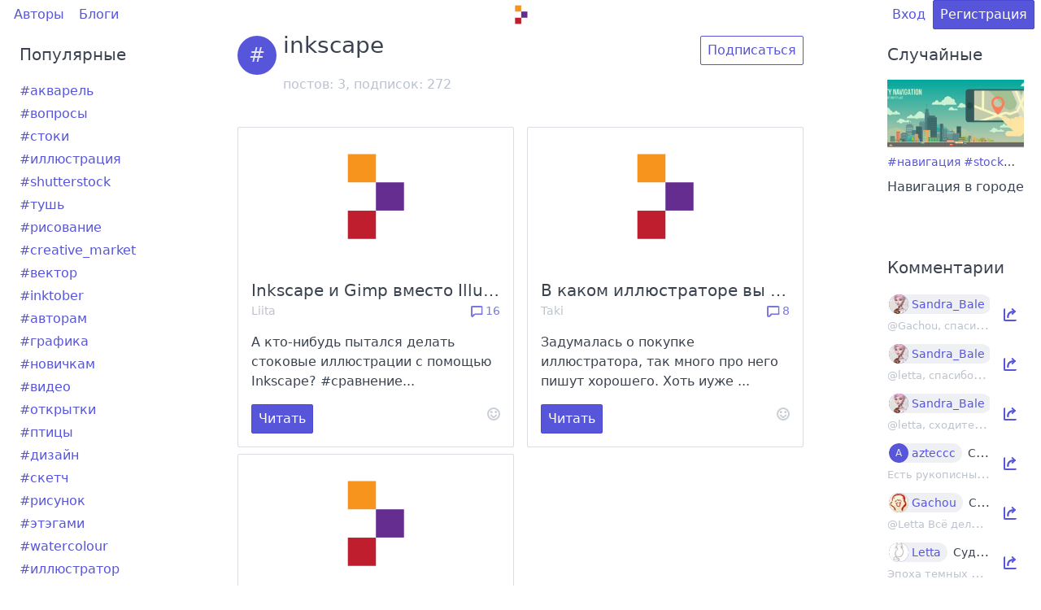

--- FILE ---
content_type: text/html; charset=utf-8
request_url: https://artlab.club/t/inkscape/
body_size: 49954
content:
<!DOCTYPE html>
<html lang="ru">

<head>
    <meta charset="utf-8" />
    <meta name="viewport" content="width=device-width, initial-scale=1.0" />
    <title>inkscape | artlab.club</title>
        <meta name="description" content="Все, что нашлось по тегу &#34;inkscape&#34;" />
        <meta name="keywords" content="творчество,личный опыт,обзоры материалов,дизайн,ui/ux,иллюстрация,цифровое искусство" />
    <link rel="icon" href="/asset/img/logo.svg?8588763b75ed407e7646cd8d963996521256e5ba" type="image/svg+xml" />

    <link rel="preload stylesheet" href="/asset/css/deploy/s.min.css?5c38774cec1721d0399889acdf10e7c2f4eb7170" as="style" type="text/css" />
    <link rel="preload stylesheet" href="/asset/css/deploy/i.min.css?5c38774cec1721d0399889acdf10e7c2f4eb7170" as="style" type="text/css" />
    <link rel="preload stylesheet" href="/asset/css/deploy/md.css?5c38774cec1721d0399889acdf10e7c2f4eb7170" as="style" type="text/css" />
    <link rel="preload stylesheet" href="/asset/css/deploy/fi.css?5c38774cec1721d0399889acdf10e7c2f4eb7170" as="style" type="text/css" />

    <link rel="stylesheet" href="/asset/js/alertify/alertify.min.css?8588763b75ed407e7646cd8d963996521256e5ba" type="text/css" />
    <link rel="stylesheet" href="/asset/js/alertify/default.min.css?8588763b75ed407e7646cd8d963996521256e5ba" type="text/css" />
    <script defer src="/asset/js/alertify/alertify.min.js?8588763b75ed407e7646cd8d963996521256e5ba"></script>

    
</head>

<body>
    
    
        
    <div id="modal-login" class="modal modal-sm">
        <a class="modal-overlay" href="#modal-close" aria-label="Close"></a>
        <div class="modal-container" role="document">
            <div class="modal-body">
                <div class="modal-header">
                    <a class="btn btn-clear float-right" href="#modal-close" aria-label="Close"></a>
                    <div class="modal-title h5">Вход</div>
                </div>
                <div class="content">
                    <form id="form-modal-login" action="/login/?fromURI=%2ft%2finkscape%2f" method="POST">
                        
    
    <div class="form-group ">
        <label class="form-label" for="input-login-form-login">Логин или e-mail</label>
        <input id="input-login-form-login" class="form-input" type="text" name="Login" placeholder="Логин или e-mail" value="">
        
    </div>
    <div class="form-group ">
        <label class="form-label" for="input-password-form-login">Пароль</label>
        <input id="input-password-form-login" class="form-input" type="password" name="Password" placeholder="Пароль" value="">
        
    </div>

                    </form>
                </div>
            </div>
            <div class="modal-footer">
                <button id="form-modal-recovery-button" class="btn btn-lg btn-success tooltip" data-tooltip="Восстановить пароль"><i class="icon icon-mail"></i></button>
                <button id="form-modal-login-button" form="form-modal-login" class="btn btn-lg btn-primary">Дальше</button>
                <a class="btn btn-lg btn-link" href="#modal-close" aria-label="Close">Закрыть</a>
            </div>
        </div>
    </div>

        
    <div id="modal-registration" class="modal modal-sm">
        <a class="modal-overlay" href="#modal-close" aria-label="Close"></a>
        <div class="modal-container" role="document">
            <div class="modal-body">
                <div class="modal-header">
                    <a class="btn btn-clear float-right" href="#modal-close" aria-label="Close"></a>
                    <div class="modal-title h5">Регистрация</div>
                </div>
                <div class="content">
                    <form id="form-modal-registration" action="/registration/?fromURI=%2ft%2finkscape%2f" method="POST">
                        
    
    <div class="form-group ">
        <label class="form-label" for="input-login-form-registration">Логин (псевдоним)</label>
        <input id="input-login-form-registration" class="form-input" type="text" name="Login" placeholder="Логин (псевдоним)" value="">
        
    </div>
    <div class="form-group ">
        <label class="form-label" for="input-email-form-registration">E-mail</label>
        <input id="input-email-form-registration" class="form-input" type="text" name="Email" placeholder="E-mail" value="">
        
    </div>
    <div class="form-group ">
        <label class="form-label" for="input-password-form-registration">Пароль</label>
        <input id="input-password-form-registration" class="form-input" type="password" name="Password" placeholder="Пароль" value="">
        
    </div>
    <div class="form-group text-small">
        Регистрируясь, вы принимаете <a href="/page/terms/" target="_blank">Условия использования</a>.
    </div>

                    </form>
                </div>
            </div>
            <div class="modal-footer">
                <button id="form-modal-registration-button" form="form-modal-registration" class="btn btn-lg btn-primary">Дальше</button>
                <a class="btn btn-lg btn-link" href="#modal-close" aria-label="Close">Закрыть</a>
            </div>
        </div>
    </div>

    

    <div class="container">
        <div class="columns">
            <div class="column col-12"><style>
                    .header-content-wrapper {
                        min-height: calc(100vh - 32px);
                    }
                </style>
                <div class="header-content-wrapper">
                    
    <style>
        .navbar-center img {
            max-width: 30px;
            vertical-align: middle;
        }
        .navbar-center a {
            box-shadow: none;
        }
        .track-comments a {
            color: #5755d9;
             
        }
    </style>

    <header class="navbar">
        <section class="navbar-section">
            <a href="/users/" class="btn btn-link">Авторы</a>
            <a href="/blogs/" class="btn btn-link">Блоги</a>
        </section>
        <section class="navbar-center">
            <div id="logo-container" class="loading">
                <a href="/" class="tooltip tooltip-left" data-tooltip="Главная"><img id="logo" class="d-invisible" src="/asset/img/logo.svg?8588763b75ed407e7646cd8d963996521256e5ba"/></a>
            </div>
            
        </section>
        <section class="navbar-section">
            
    

            
                <a href="#modal-login" class="btn btn-link">Вход</a>
                <a href="#modal-registration" class="btn btn-primary">Регистрация</a>
            
        </section>
    </header>
    

                    
    <div class="columns">
        <div class="column col-md-12 col-2">
            
    
        
    
        
            
    <style>
        .tags-widget .tile:hover .tile-action {
            display: unset !important;
        }
        .tags-widget a {
            box-shadow: none;
        }
        .tags-widget .tile {
            height: 28px;
        }
    </style>

    
        <div class="panel widget tags-widget col-mx-auto hide-md" style="border: none; min-width: 200px; max-width: 370px; margin-bottom: 32px;">
            <div class="panel-header">
                <div class="panel-title h5 text-ellipsis">Популярные</div>
            </div>
            <div class="panel-body">
                
                <div class="tile tile-centered">
                    <div class="tile-content">
                        <p class="tile-title">
                            <a href="/t/%d0%b0%d0%ba%d0%b2%d0%b0%d1%80%d0%b5%d0%bb%d1%8c/">#акварель</a>
                        </p>
                    </div>

                    
                        <div class="tile-action d-hide">
                            <a class="btn btn-sm" href="#modal-registration">Подписаться</a>
                        </div>
                    

                </div>
                
                <div class="tile tile-centered">
                    <div class="tile-content">
                        <p class="tile-title">
                            <a href="/t/%d0%b2%d0%be%d0%bf%d1%80%d0%be%d1%81%d1%8b/">#вопросы</a>
                        </p>
                    </div>

                    
                        <div class="tile-action d-hide">
                            <a class="btn btn-sm" href="#modal-registration">Подписаться</a>
                        </div>
                    

                </div>
                
                <div class="tile tile-centered">
                    <div class="tile-content">
                        <p class="tile-title">
                            <a href="/t/%d1%81%d1%82%d0%be%d0%ba%d0%b8/">#стоки</a>
                        </p>
                    </div>

                    
                        <div class="tile-action d-hide">
                            <a class="btn btn-sm" href="#modal-registration">Подписаться</a>
                        </div>
                    

                </div>
                
                <div class="tile tile-centered">
                    <div class="tile-content">
                        <p class="tile-title">
                            <a href="/t/%d0%b8%d0%bb%d0%bb%d1%8e%d1%81%d1%82%d1%80%d0%b0%d1%86%d0%b8%d1%8f/">#иллюстрация</a>
                        </p>
                    </div>

                    
                        <div class="tile-action d-hide">
                            <a class="btn btn-sm" href="#modal-registration">Подписаться</a>
                        </div>
                    

                </div>
                
                <div class="tile tile-centered">
                    <div class="tile-content">
                        <p class="tile-title">
                            <a href="/t/shutterstock/">#shutterstock</a>
                        </p>
                    </div>

                    
                        <div class="tile-action d-hide">
                            <a class="btn btn-sm" href="#modal-registration">Подписаться</a>
                        </div>
                    

                </div>
                
                <div class="tile tile-centered">
                    <div class="tile-content">
                        <p class="tile-title">
                            <a href="/t/%d1%82%d1%83%d1%88%d1%8c/">#тушь</a>
                        </p>
                    </div>

                    
                        <div class="tile-action d-hide">
                            <a class="btn btn-sm" href="#modal-registration">Подписаться</a>
                        </div>
                    

                </div>
                
                <div class="tile tile-centered">
                    <div class="tile-content">
                        <p class="tile-title">
                            <a href="/t/%d1%80%d0%b8%d1%81%d0%be%d0%b2%d0%b0%d0%bd%d0%b8%d0%b5/">#рисование</a>
                        </p>
                    </div>

                    
                        <div class="tile-action d-hide">
                            <a class="btn btn-sm" href="#modal-registration">Подписаться</a>
                        </div>
                    

                </div>
                
                <div class="tile tile-centered">
                    <div class="tile-content">
                        <p class="tile-title">
                            <a href="/t/creative_market/">#creative_market</a>
                        </p>
                    </div>

                    
                        <div class="tile-action d-hide">
                            <a class="btn btn-sm" href="#modal-registration">Подписаться</a>
                        </div>
                    

                </div>
                
                <div class="tile tile-centered">
                    <div class="tile-content">
                        <p class="tile-title">
                            <a href="/t/%d0%b2%d0%b5%d0%ba%d1%82%d0%be%d1%80/">#вектор</a>
                        </p>
                    </div>

                    
                        <div class="tile-action d-hide">
                            <a class="btn btn-sm" href="#modal-registration">Подписаться</a>
                        </div>
                    

                </div>
                
                <div class="tile tile-centered">
                    <div class="tile-content">
                        <p class="tile-title">
                            <a href="/t/inktober/">#inktober</a>
                        </p>
                    </div>

                    
                        <div class="tile-action d-hide">
                            <a class="btn btn-sm" href="#modal-registration">Подписаться</a>
                        </div>
                    

                </div>
                
                <div class="tile tile-centered">
                    <div class="tile-content">
                        <p class="tile-title">
                            <a href="/t/%d0%b0%d0%b2%d1%82%d0%be%d1%80%d0%b0%d0%bc/">#авторам</a>
                        </p>
                    </div>

                    
                        <div class="tile-action d-hide">
                            <a class="btn btn-sm" href="#modal-registration">Подписаться</a>
                        </div>
                    

                </div>
                
                <div class="tile tile-centered">
                    <div class="tile-content">
                        <p class="tile-title">
                            <a href="/t/%d0%b3%d1%80%d0%b0%d1%84%d0%b8%d0%ba%d0%b0/">#графика</a>
                        </p>
                    </div>

                    
                        <div class="tile-action d-hide">
                            <a class="btn btn-sm" href="#modal-registration">Подписаться</a>
                        </div>
                    

                </div>
                
                <div class="tile tile-centered">
                    <div class="tile-content">
                        <p class="tile-title">
                            <a href="/t/%d0%bd%d0%be%d0%b2%d0%b8%d1%87%d0%ba%d0%b0%d0%bc/">#новичкам</a>
                        </p>
                    </div>

                    
                        <div class="tile-action d-hide">
                            <a class="btn btn-sm" href="#modal-registration">Подписаться</a>
                        </div>
                    

                </div>
                
                <div class="tile tile-centered">
                    <div class="tile-content">
                        <p class="tile-title">
                            <a href="/t/%d0%b2%d0%b8%d0%b4%d0%b5%d0%be/">#видео</a>
                        </p>
                    </div>

                    
                        <div class="tile-action d-hide">
                            <a class="btn btn-sm" href="#modal-registration">Подписаться</a>
                        </div>
                    

                </div>
                
                <div class="tile tile-centered">
                    <div class="tile-content">
                        <p class="tile-title">
                            <a href="/t/%d0%be%d1%82%d0%ba%d1%80%d1%8b%d1%82%d0%ba%d0%b8/">#открытки</a>
                        </p>
                    </div>

                    
                        <div class="tile-action d-hide">
                            <a class="btn btn-sm" href="#modal-registration">Подписаться</a>
                        </div>
                    

                </div>
                
                <div class="tile tile-centered">
                    <div class="tile-content">
                        <p class="tile-title">
                            <a href="/t/%d0%bf%d1%82%d0%b8%d1%86%d1%8b/">#птицы</a>
                        </p>
                    </div>

                    
                        <div class="tile-action d-hide">
                            <a class="btn btn-sm" href="#modal-registration">Подписаться</a>
                        </div>
                    

                </div>
                
                <div class="tile tile-centered">
                    <div class="tile-content">
                        <p class="tile-title">
                            <a href="/t/%d0%b4%d0%b8%d0%b7%d0%b0%d0%b9%d0%bd/">#дизайн</a>
                        </p>
                    </div>

                    
                        <div class="tile-action d-hide">
                            <a class="btn btn-sm" href="#modal-registration">Подписаться</a>
                        </div>
                    

                </div>
                
                <div class="tile tile-centered">
                    <div class="tile-content">
                        <p class="tile-title">
                            <a href="/t/%d1%81%d0%ba%d0%b5%d1%82%d1%87/">#скетч</a>
                        </p>
                    </div>

                    
                        <div class="tile-action d-hide">
                            <a class="btn btn-sm" href="#modal-registration">Подписаться</a>
                        </div>
                    

                </div>
                
                <div class="tile tile-centered">
                    <div class="tile-content">
                        <p class="tile-title">
                            <a href="/t/%d1%80%d0%b8%d1%81%d1%83%d0%bd%d0%be%d0%ba/">#рисунок</a>
                        </p>
                    </div>

                    
                        <div class="tile-action d-hide">
                            <a class="btn btn-sm" href="#modal-registration">Подписаться</a>
                        </div>
                    

                </div>
                
                <div class="tile tile-centered">
                    <div class="tile-content">
                        <p class="tile-title">
                            <a href="/t/%d1%8d%d1%82%d1%8d%d0%b3%d0%b0%d0%bc%d0%b8/">#этэгами</a>
                        </p>
                    </div>

                    
                        <div class="tile-action d-hide">
                            <a class="btn btn-sm" href="#modal-registration">Подписаться</a>
                        </div>
                    

                </div>
                
                <div class="tile tile-centered">
                    <div class="tile-content">
                        <p class="tile-title">
                            <a href="/t/watercolour/">#watercolour</a>
                        </p>
                    </div>

                    
                        <div class="tile-action d-hide">
                            <a class="btn btn-sm" href="#modal-registration">Подписаться</a>
                        </div>
                    

                </div>
                
                <div class="tile tile-centered">
                    <div class="tile-content">
                        <p class="tile-title">
                            <a href="/t/%d0%b8%d0%bb%d0%bb%d1%8e%d1%81%d1%82%d1%80%d0%b0%d1%82%d0%be%d1%80/">#иллюстратор</a>
                        </p>
                    </div>

                    
                        <div class="tile-action d-hide">
                            <a class="btn btn-sm" href="#modal-registration">Подписаться</a>
                        </div>
                    

                </div>
                
                <div class="tile tile-centered">
                    <div class="tile-content">
                        <p class="tile-title">
                            <a href="/t/india_ink/">#india_ink</a>
                        </p>
                    </div>

                    
                        <div class="tile-action d-hide">
                            <a class="btn btn-sm" href="#modal-registration">Подписаться</a>
                        </div>
                    

                </div>
                
                <div class="tile tile-centered">
                    <div class="tile-content">
                        <p class="tile-title">
                            <a href="/t/%d0%ba%d1%80%d0%b8%d1%82%d0%b8%d0%ba%d0%b0/">#критика</a>
                        </p>
                    </div>

                    
                        <div class="tile-action d-hide">
                            <a class="btn btn-sm" href="#modal-registration">Подписаться</a>
                        </div>
                    

                </div>
                
                <div class="tile tile-centered">
                    <div class="tile-content">
                        <p class="tile-title">
                            <a href="/t/%d1%81%d0%ba%d0%b5%d1%82%d1%87%d0%b1%d1%83%d0%ba/">#скетчбук</a>
                        </p>
                    </div>

                    
                        <div class="tile-action d-hide">
                            <a class="btn btn-sm" href="#modal-registration">Подписаться</a>
                        </div>
                    

                </div>
                
                <div class="tile tile-centered">
                    <div class="tile-content">
                        <p class="tile-title">
                            <a href="/t/%d0%b8%d0%bd%d1%82%d0%b5%d1%80%d0%b5%d1%81%d0%bd%d0%be/">#интересно</a>
                        </p>
                    </div>

                    
                        <div class="tile-action d-hide">
                            <a class="btn btn-sm" href="#modal-registration">Подписаться</a>
                        </div>
                    

                </div>
                
                <div class="tile tile-centered">
                    <div class="tile-content">
                        <p class="tile-title">
                            <a href="/t/%d1%82%d0%b2%d0%be%d1%80%d1%87%d0%b5%d1%81%d1%82%d0%b2%d0%be/">#творчество</a>
                        </p>
                    </div>

                    
                        <div class="tile-action d-hide">
                            <a class="btn btn-sm" href="#modal-registration">Подписаться</a>
                        </div>
                    

                </div>
                
                <div class="tile tile-centered">
                    <div class="tile-content">
                        <p class="tile-title">
                            <a href="/t/%d0%be%d0%b1%d0%b7%d0%be%d1%80/">#обзор</a>
                        </p>
                    </div>

                    
                        <div class="tile-action d-hide">
                            <a class="btn btn-sm" href="#modal-registration">Подписаться</a>
                        </div>
                    

                </div>
                
                <div class="tile tile-centered">
                    <div class="tile-content">
                        <p class="tile-title">
                            <a href="/t/%d0%b6%d0%b8%d0%b2%d0%be%d0%bf%d0%b8%d1%81%d1%8c/">#живопись</a>
                        </p>
                    </div>

                    
                        <div class="tile-action d-hide">
                            <a class="btn btn-sm" href="#modal-registration">Подписаться</a>
                        </div>
                    

                </div>
                
                <div class="tile tile-centered">
                    <div class="tile-content">
                        <p class="tile-title">
                            <a href="/t/%d1%81%d1%82%d1%80%d0%b0%d1%81%d1%82%d1%8c_%d0%ba%d0%b0%d0%ba_%d1%85%d0%be%d1%87%d0%b5%d1%82%d1%81%d1%8f_%d1%80%d0%b0%d1%81%d1%81%d0%ba%d0%b0%d0%b7%d0%b0%d1%82%d1%8c/">#страсть_как_хочется_рассказать</a>
                        </p>
                    </div>

                    
                        <div class="tile-action d-hide">
                            <a class="btn btn-sm" href="#modal-registration">Подписаться</a>
                        </div>
                    

                </div>
                
            </div>
        </div>
    

        
    

    

        </div>

        <div class="column col-md-12 col-8">
            
                    
    <div class="columns">
        <div class="column col-lg-12 col-xl-10 col-8 col-mx-auto">
            <div class="tile mt-2">
                <div class="tile-icon">
                    <figure class="avatar avatar-lg" data-initial="#"></figure>
                </div>
                <div class="tile-content">
                    
                    <p class="tile-title h3">inkscape</p>
                    <p class="tile-subtitle text-gray">постов: 3, подписок: <span class="tag-subscribed-counter">272</span></p>
                </div>
                
                    <div class="tile-action">
                        <a class="btn" href="#modal-registration">Подписаться</a>
                    </div>
                
            </div>
        </div>
    </div>

    <div class="columns mt-2">
        <div class="column col-lg-12 col-xl-10 col-8 col-mx-auto">
            
    <div class="columns">
        
            
                <div class="column col-sm-12 col-6">
                    
    
        <div class="card mt-2">
            
                <a href="/p/4016/">
                    <div class="card-image"><img class="img-responsive" src="/asset/img/preview.svg?8588763b75ed407e7646cd8d963996521256e5ba" alt="preview"></div>
                </a>
            
            <div class="card-header">
                <div class="card-title h5 text-ellipsis">Inkscape и Gimp вместо Illustator и Photoshop</div>
                <div class="card-subtitle text-gray text-small">
                    <a href="/u/Liita/" class="text-gray">Liita</a>
                    <a href="/p/4016/#comments-top" class="text-muted float-right tooltip tooltip-left" data-tooltip="Комментарии" style="color: #5755d9; text-decoration: none;"><i class="icon icon-message"></i> 16</a>
                    
                </div>
            </div>
            <div class="card-body">А кто-нибудь пытался делать стоковые иллюстрации с помощью Inkscape?

#сравнение...</div>
            <div class="card-footer">
                <a class="btn btn-primary" href="/p/4016/">Читать</a>
                <a href="#modal-registration" class="text-muted text-gray float-right tooltip tooltip-left" data-tooltip="Одобрения" style="text-decoration: none;"><i class="icon icon-emoji"></i> <span class="rating-counter"></span></a>
                </div>
        </div>
    

                </div>
            
                <div class="column col-sm-12 col-6">
                    
    
        <div class="card mt-2">
            
                <a href="/p/3250/">
                    <div class="card-image"><img class="img-responsive" src="/asset/img/preview.svg?8588763b75ed407e7646cd8d963996521256e5ba" alt="preview"></div>
                </a>
            
            <div class="card-header">
                <div class="card-title h5 text-ellipsis">В каком иллюстраторе вы рисуете?</div>
                <div class="card-subtitle text-gray text-small">
                    <a href="/u/Taki/" class="text-gray">Taki</a>
                    <a href="/p/3250/#comments-top" class="text-muted float-right tooltip tooltip-left" data-tooltip="Комментарии" style="color: #5755d9; text-decoration: none;"><i class="icon icon-message"></i> 8</a>
                    
                </div>
            </div>
            <div class="card-body">Задумалась о покупке иллюстратора, так много про него пишут хорошего. Хоть иуже ...</div>
            <div class="card-footer">
                <a class="btn btn-primary" href="/p/3250/">Читать</a>
                <a href="#modal-registration" class="text-muted text-gray float-right tooltip tooltip-left" data-tooltip="Одобрения" style="text-decoration: none;"><i class="icon icon-emoji"></i> <span class="rating-counter"></span></a>
                </div>
        </div>
    

                </div>
            
                <div class="column col-sm-12 col-6">
                    
    
        <div class="card mt-2">
            
                <a href="/p/3025/">
                    <div class="card-image"><img class="img-responsive" src="/asset/img/preview.svg?8588763b75ed407e7646cd8d963996521256e5ba" alt="preview"></div>
                </a>
            
            <div class="card-header">
                <div class="card-title h5 text-ellipsis">Inkscape — кто пользует?</div>
                <div class="card-subtitle text-gray text-small">
                    <a href="/u/Fresh/" class="text-gray">Fresh</a>
                    <a href="/p/3025/#comments-top" class="text-muted float-right tooltip tooltip-left" data-tooltip="Комментарии" style="color: #5755d9; text-decoration: none;"><i class="icon icon-message"></i> 13</a>
                    
                </div>
            </div>
            <div class="card-body">Привет!
Вчера мой корольдров в очередной раз накрылся большим и медным тазом. Ес...</div>
            <div class="card-footer">
                <a class="btn btn-primary" href="/p/3025/">Читать</a>
                <a href="#modal-registration" class="text-muted text-gray float-right tooltip tooltip-left" data-tooltip="Одобрения" style="text-decoration: none;"><i class="icon icon-emoji"></i> <span class="rating-counter">4</span></a>
                </div>
        </div>
    

                </div>
            
        
    </div>

        </div>
    </div>

    <div class="columns">
        <div class="column col-lg-12 col-xl-10 col-8 col-mx-auto">
            
    

        </div>
    </div>

                
        </div>

        <div class="column col-md-12 col-2">
            
    
        
    
        
            
    <style>
        .random-post-widget a {
            box-shadow: none;
        }
    </style>
    
        <div class="panel widget random-post-widget col-mx-auto" style="border: none; min-width: 200px; max-width: 370px; margin-bottom: 32px;">
            <div class="panel-header">
                <div class="panel-title h5 text-ellipsis">Случайные</div>
            </div>
            <div class="panel-body text-center">
                
                    <div class="post-preview">
                        
                            <a href="/p/2167/">
                                <img class="img-responsive d-inline-block" src="/asset/upload/post/2167/e5a682b97c4ca34b842215c37d17b12e.jpg-500x250_thumbnail.jpg" alt="preview">
                            </a>
                        
                    </div>
                    
                        <div class="post-tags text-small text-ellipsis">
                            
                                <a href="/t/%d0%bd%d0%b0%d0%b2%d0%b8%d0%b3%d0%b0%d1%86%d0%b8%d1%8f/">#навигация</a>
                            
                                <a href="/t/stockmadness/">#stockmadness</a>
                            
                                <a href="/t/%d1%81%d1%82%d0%be%d0%ba%d0%be%d0%b2%d0%be%d0%b5_%d0%b1%d0%b5%d0%b7%d1%83%d0%bc%d0%b8%d0%b5/">#стоковое_безумие</a>
                            
                                <a href="/t/stockmadness_week24/">#stockmadness_week24</a>
                            
                                <a href="/t/%d0%bd%d0%b0%d0%b2%d0%b8%d0%b3%d0%b0%d1%86%d0%b8%d1%8f_%d0%b2_%d0%b3%d0%be%d1%80%d0%be%d0%b4%d0%b5/">#навигация_в_городе</a>
                            
                        </div>
                    
                    <div class="post-title mt-2">
                        <p class="h6 text-ellipsis">Навигация в городе</p>
                    </div>
                
            </div>
        </div>
    

        
    

    
        
    
        
            
    
        <div class="panel widget last-comments-widget col-mx-auto"
            style="border: none; min-width: 200px; max-width: 370px; margin-bottom: 32px;">
            <div class="panel-header">
                <div class="panel-title h5">Комментарии</div>
            </div>
            <div class="panel-body text-center">
                
                    <div class="tile tile-centered mb-2">
                        <div class="tile-content text-left">
                            <div class="tile-title">
                                
    <span class="chip">
        
    <figure class="avatar avatar-sm"  data-initial="SB">
        
            <img src="/asset/upload/user/9907/494d7771c5492c20114adc406c7b8a97.jpg-30x30_thumbnail.jpg"/>
        
    </figure>

        <a href="/u/Sandra_Bale/">Sandra_Bale</a>
    </span>

                                <span class="text-small">Кинопроба</span>
                            </div>
                            <div class="tile-subtitle text-gray">
                                <small>@Gachou, спасибо Вам за рекомендации, я обязательно ознакомлюсь.
Мне тоже хочетс...</small>
                            </div>
                        </div>
                        <div class="tile-action">
                            <a href="/p/8370/#comment-72324" class="btn btn-link">
                                <i class="icon icon-share"></i>
                            </a>
                        </div>
                    </div>
                
                    <div class="tile tile-centered mb-2">
                        <div class="tile-content text-left">
                            <div class="tile-title">
                                
    <span class="chip">
        
    <figure class="avatar avatar-sm"  data-initial="SB">
        
            <img src="/asset/upload/user/9907/494d7771c5492c20114adc406c7b8a97.jpg-30x30_thumbnail.jpg"/>
        
    </figure>

        <a href="/u/Sandra_Bale/">Sandra_Bale</a>
    </span>

                                <span class="text-small">И немного макро всяких сухоцветов на снегу</span>
                            </div>
                            <div class="tile-subtitle text-gray">
                                <small>@letta, спасибо! Да, ажурный листик и мне больше всего нравится:)

а последнее я...</small>
                            </div>
                        </div>
                        <div class="tile-action">
                            <a href="/p/8369/#comment-72321" class="btn btn-link">
                                <i class="icon icon-share"></i>
                            </a>
                        </div>
                    </div>
                
                    <div class="tile tile-centered mb-2">
                        <div class="tile-content text-left">
                            <div class="tile-title">
                                
    <span class="chip">
        
    <figure class="avatar avatar-sm"  data-initial="SB">
        
            <img src="/asset/upload/user/9907/494d7771c5492c20114adc406c7b8a97.jpg-30x30_thumbnail.jpg"/>
        
    </figure>

        <a href="/u/Sandra_Bale/">Sandra_Bale</a>
    </span>

                                <span class="text-small">Подборка зимних фотографий</span>
                            </div>
                            <div class="tile-subtitle text-gray">
                                <small>@letta, сходите обязательно, как будет возможность!

прощальное письмо было от м...</small>
                            </div>
                        </div>
                        <div class="tile-action">
                            <a href="/p/8368/#comment-72320" class="btn btn-link">
                                <i class="icon icon-share"></i>
                            </a>
                        </div>
                    </div>
                
                    <div class="tile tile-centered mb-2">
                        <div class="tile-content text-left">
                            <div class="tile-title">
                                
    <span class="chip">
        
    <figure class="avatar avatar-sm"  data-initial="A">
        
    </figure>

        <a href="/u/azteccc/">azteccc</a>
    </span>

                                <span class="text-small">Скелетные шрифты для гравировки и плоттеров (single line fonts)</span>
                            </div>
                            <div class="tile-subtitle text-gray">
                                <small>Есть рукописный шрифт для inkscape с русским и английским языком:

https://githu...</small>
                            </div>
                        </div>
                        <div class="tile-action">
                            <a href="/p/7078/#comment-72315" class="btn btn-link">
                                <i class="icon icon-share"></i>
                            </a>
                        </div>
                    </div>
                
                    <div class="tile tile-centered mb-2">
                        <div class="tile-content text-left">
                            <div class="tile-title">
                                
    <span class="chip">
        
    <figure class="avatar avatar-sm"  data-initial="G">
        
            <img src="/asset/upload/user/9424/ab61c34548a7ad7ce93b0213b320515b.jpg-30x30_thumbnail.jpg"/>
        
    </figure>

        <a href="/u/Gachou/">Gachou</a>
    </span>

                                <span class="text-small">Судите сами. Выпуск №3 – Динозавры III</span>
                            </div>
                            <div class="tile-subtitle text-gray">
                                <small>@Letta Всё дело в том, что просто увлекаться динозаврами недостаточно, чтобы их ...</small>
                            </div>
                        </div>
                        <div class="tile-action">
                            <a href="/p/8366/#comment-72314" class="btn btn-link">
                                <i class="icon icon-share"></i>
                            </a>
                        </div>
                    </div>
                
                    <div class="tile tile-centered mb-2">
                        <div class="tile-content text-left">
                            <div class="tile-title">
                                
    <span class="chip">
        
    <figure class="avatar avatar-sm"  data-initial="L">
        
            <img src="/asset/upload/user/2/81ff0d86a231f2d8c18facc381f57d4c.png-30x30_thumbnail.png"/>
        
    </figure>

        <a href="/u/Letta/">Letta</a>
    </span>

                                <span class="text-small">Судите сами. Выпуск №2 – Динозавры II</span>
                            </div>
                            <div class="tile-subtitle text-gray">
                                <small>Эпоха темных референсов 😎
</small>
                            </div>
                        </div>
                        <div class="tile-action">
                            <a href="/p/8365/#comment-72313" class="btn btn-link">
                                <i class="icon icon-share"></i>
                            </a>
                        </div>
                    </div>
                
                    <div class="tile tile-centered mb-2">
                        <div class="tile-content text-left">
                            <div class="tile-title">
                                
    <span class="chip">
        
    <figure class="avatar avatar-sm"  data-initial="L">
        
            <img src="/asset/upload/user/2/81ff0d86a231f2d8c18facc381f57d4c.png-30x30_thumbnail.png"/>
        
    </figure>

        <a href="/u/Letta/">Letta</a>
    </span>

                                <span class="text-small">Про новогодние подарки</span>
                            </div>
                            <div class="tile-subtitle text-gray">
                                <small>О, какой красивый, с любовью собранный подарок! Знаю раскраску - говорят она чуд...</small>
                            </div>
                        </div>
                        <div class="tile-action">
                            <a href="/p/8367/#comment-72311" class="btn btn-link">
                                <i class="icon icon-share"></i>
                            </a>
                        </div>
                    </div>
                
                    <div class="tile tile-centered mb-2">
                        <div class="tile-content text-left">
                            <div class="tile-title">
                                
    <span class="chip">
        
    <figure class="avatar avatar-sm"  data-initial="G">
        
            <img src="/asset/upload/user/9424/ab61c34548a7ad7ce93b0213b320515b.jpg-30x30_thumbnail.jpg"/>
        
    </figure>

        <a href="/u/Gachou/">Gachou</a>
    </span>

                                <span class="text-small">Как выглядели динозавры</span>
                            </div>
                            <div class="tile-subtitle text-gray">
                                <small>Наши попытки заглянуть в доисторическое прошлое Земли сродни попыткам писателей-...</small>
                            </div>
                        </div>
                        <div class="tile-action">
                            <a href="/p/5399/#comment-72307" class="btn btn-link">
                                <i class="icon icon-share"></i>
                            </a>
                        </div>
                    </div>
                
                    <div class="tile tile-centered mb-2">
                        <div class="tile-content text-left">
                            <div class="tile-title">
                                
    <span class="chip">
        
    <figure class="avatar avatar-sm"  data-initial="G">
        
            <img src="/asset/upload/user/9424/ab61c34548a7ad7ce93b0213b320515b.jpg-30x30_thumbnail.jpg"/>
        
    </figure>

        <a href="/u/Gachou/">Gachou</a>
    </span>

                                <span class="text-small">Судите сами. Выпуск №1 – Динозавры</span>
                            </div>
                            <div class="tile-subtitle text-gray">
                                <small>
</small>
                            </div>
                        </div>
                        <div class="tile-action">
                            <a href="/p/8364/#comment-72303" class="btn btn-link">
                                <i class="icon icon-share"></i>
                            </a>
                        </div>
                    </div>
                
                    <div class="tile tile-centered mb-2">
                        <div class="tile-content text-left">
                            <div class="tile-title">
                                
    <span class="chip">
        
    <figure class="avatar avatar-sm"  data-initial="G">
        
            <img src="/asset/upload/user/9424/ab61c34548a7ad7ce93b0213b320515b.jpg-30x30_thumbnail.jpg"/>
        
    </figure>

        <a href="/u/Gachou/">Gachou</a>
    </span>

                                <span class="text-small">Меганом.Судак</span>
                            </div>
                            <div class="tile-subtitle text-gray">
                                <small>( https://artlab.club/p/7719/ } (๑ ˘ ꒳ ˘ ๑)
</small>
                            </div>
                        </div>
                        <div class="tile-action">
                            <a href="/p/8363/#comment-72300" class="btn btn-link">
                                <i class="icon icon-share"></i>
                            </a>
                        </div>
                    </div>
                
            </div>
        </div>
    

        
    

    

        </div>
    </div>

                </div>
                
    <style>
        .footer {
            margin-top: 32px;
        }
        .footer-content {
            margin-top: 64px;
        }
        .footer-content .nav {
            margin-bottom: 32px;
        }
        .footer-column-title {
            color: #66758c;
        }
    </style>
    <footer>
        <input id="security-key" type="hidden" name="SecurityKey" value="1c4c44566ef55eb57e3ce3637a5cdcf34a9ea0446c1dcb136387cd783a6ece47394d2035de2c7b360738b6b5fd56131e6d86ca6f2937c166b43c7a79fae063b3b9336f47ef052bc943ced398c9b9a5c9">

        <div class="columns footer bg-gray px-2">
            <div class="column footer-content col-12">
                <div class="columns">
                    <div class="column col-sm-8 col-auto col-mx-auto">
                        <small>
                            <ul class="nav">
                                <li class="nav-item footer-column-title">
                                    <strong class="px-2 py-1">ИНФОРМАЦИЯ</strong>
                                </li>
                                <li class="nav-item">
                                    <a href="/page/about/">О сайте</a>
                                </li>
                                <li class="nav-item">
                                    <a href="/page/contacts/">Контакты</a>
                                </li>
                                <li class="nav-item">
                                    <a href="/page/terms/">Условия использования</a>
                                </li>
                            </ul>
                        </small>
                    </div>
                    <div class="column col-sm-8 col-auto col-mx-auto">
                        <small>
                            <ul class="nav">
                                <li class="nav-item footer-column-title">
                                    <strong class="px-2 py-1">РАЗДЕЛЫ</strong>
                                </li>
                                <li class="nav-item">
                                    <a href="/">Главная</a>
                                </li>
                                <li class="nav-item">
                                    <a href="/users/">Авторы</a>
                                </li>
                                <li class="nav-item">
                                    <a href="/blogs/">Блоги</a>
                                </li>
                            </ul>
                        </small>
                    </div>
                </div>
            </div>
            <div class="col-mx-auto">
                <small>© 2026</small>
            </div>
        </div>
    </footer>

            </div>
        </div>
    </div>
    <script>
        var translatorLang = "ru";
        var translator = {
            "ru": {
                "Avatar has been updated!": "У вас новая аватарка!",
            }
        };
    </script>

    <script src="/asset/wasm/wasm_exec.js?a863ce0143881da92abdb9fa1ff157721abbcdea"></script>
    <script>
        const go = new Go();
        WebAssembly.instantiateStreaming(fetch("\/asset\/wasm\/client\/client.wasm?b2f33c6b0dd0d06f106a81753d2a04105b04e718"), go.importObject).then((result) => {
            go.run(result.instance);
        });
    </script>

     <script type="text/javascript" > (function(m,e,t,r,i,k,a){m[i]=m[i]||function(){(m[i].a=m[i].a||[]).push(arguments)}; m[i].l=1*new Date();k=e.createElement(t),a=e.getElementsByTagName(t)[0],k.async=1,k.src=r,a.parentNode.insertBefore(k,a)}) (window, document, "script", "https://mc.yandex.ru/metrika/tag.js", "ym"); ym(28003845, "init", { clickmap:true, trackLinks:true, accurateTrackBounce:true, webvisor:true }); </script> <noscript><div><img src="https://mc.yandex.ru/watch/28003845" style="position:absolute; left:-9999px;" alt="" /></div></noscript> 
</body>

</html>

--- FILE ---
content_type: image/svg+xml
request_url: https://artlab.club/asset/img/preview.svg?8588763b75ed407e7646cd8d963996521256e5ba
body_size: -153
content:
<svg id="Layer_1" data-name="Layer 1" xmlns="http://www.w3.org/2000/svg" viewBox="0 0 500 250">
  <rect x="199" y="48" width="51" height="51.27" fill="#f7941e"/>
  <rect x="250" y="99.27" width="51" height="51.27" fill="#662d91"/>
  <rect x="199" y="150.73" width="51" height="51.27" fill="#be1e2d"/>
</svg>
